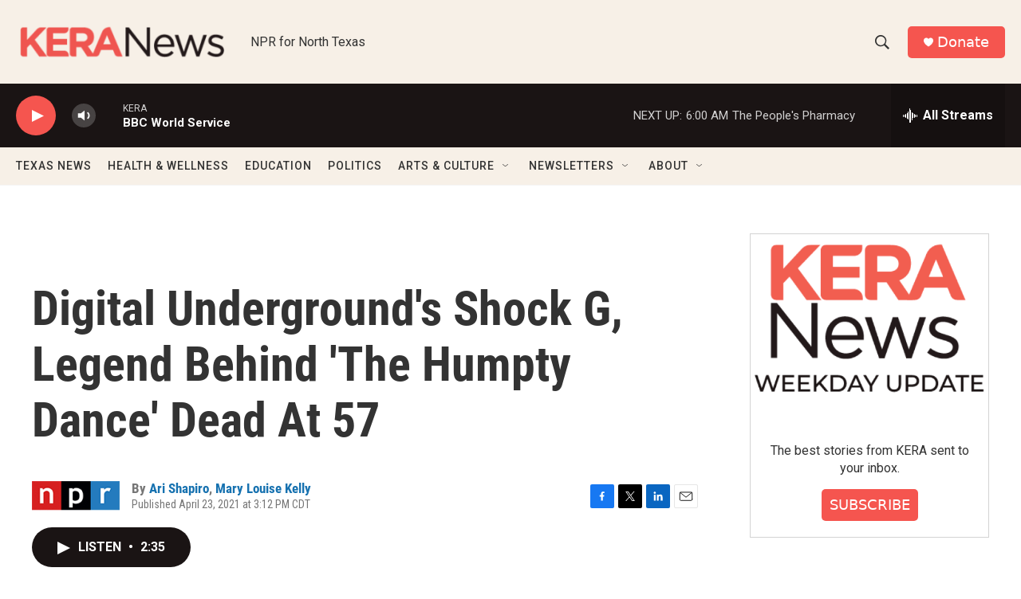

--- FILE ---
content_type: text/html; charset=utf-8
request_url: https://www.google.com/recaptcha/api2/aframe
body_size: 266
content:
<!DOCTYPE HTML><html><head><meta http-equiv="content-type" content="text/html; charset=UTF-8"></head><body><script nonce="Qaf7h1ZPx3-1pFj2eqUoyw">/** Anti-fraud and anti-abuse applications only. See google.com/recaptcha */ try{var clients={'sodar':'https://pagead2.googlesyndication.com/pagead/sodar?'};window.addEventListener("message",function(a){try{if(a.source===window.parent){var b=JSON.parse(a.data);var c=clients[b['id']];if(c){var d=document.createElement('img');d.src=c+b['params']+'&rc='+(localStorage.getItem("rc::a")?sessionStorage.getItem("rc::b"):"");window.document.body.appendChild(d);sessionStorage.setItem("rc::e",parseInt(sessionStorage.getItem("rc::e")||0)+1);localStorage.setItem("rc::h",'1769235371797');}}}catch(b){}});window.parent.postMessage("_grecaptcha_ready", "*");}catch(b){}</script></body></html>